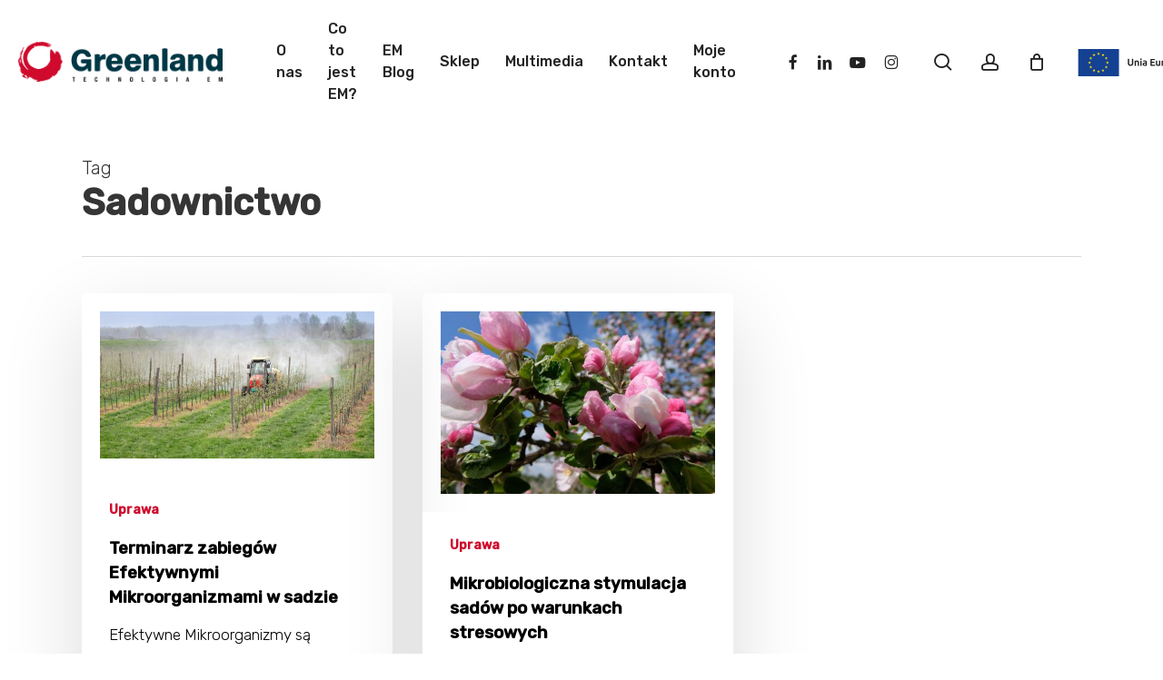

--- FILE ---
content_type: text/css
request_url: https://greenland.pl/wp-content/themes/salient-child/style.css?ver=17.4.1
body_size: 2817
content:
/*
Theme Name: Salient Child Theme
Description: This is a custom child theme for Salient
Theme URI:   https://themeforest.net/item/salient-responsive-multipurpose-theme/4363266
Author: ThemeNectar
Author URI:  https://themeforest.net/user/themenectar
Template: salient
Version: 1.0
*/





h2{
	color:#003745!important;
}

h5{
	color:#cf0a2c!important;
}

.h2_color_white h2{
	color:white!important;
}

.p_color_white p{
	color:white!important;
}


/*sup*/
sup{
	line-height:2!important;
}

/* Black Week Badge - lewy górny róg na obrazku produktu */
.woocommerce ul.products li.product {
    position: relative;
}

.black-week-badge {
    position: absolute;
    top: 10px;
    left: 10px;
    background-color: #000;
    color: #fff;
    padding: 6px 12px;
    font-size: 11px;
    font-weight: 700;
    text-transform: uppercase;
    letter-spacing: 1px;
    border-radius: 3px;
    z-index: 10;
    line-height: 1;
}


/*Boxy sg kategorie*/

.nectar-fancy-box[data-style="hover_desc"][data-color="accent-color"]:before{
	    background: #3452ff 100%;
}

.nectar-fancy-box[data-style="hover_desc"] .box-bg:before, .nectar-fancy-box[data-style="hover_desc"]:before{
	height:35%;
}


.heading-wrap h2 {
    transform: rotate(-90deg)!important;
    width: 300px;
    height: 300px
}
.nectar-fancy-box[data-style="hover_desc"]:hover .box-bg:before, .nectar-fancy-box[data-style="hover_desc"]:before {
    opacity: 0.83;
}

.nectar-fancy-box[data-style="hover_desc"] .hover-content {
	left:unset;
    right: 0;
	font-weight: 500;
}



.kategorie_sg_box_1 .nectar-fancy-box:before {
	background:#008d36!important;
}

.kategorie_sg_box_2 .nectar-fancy-box:before {
	background:#95c11f!important;
}

.kategorie_sg_box_3 .nectar-fancy-box:before {
	background:#31b7bc!important;
}

.kategorie_sg_box_4 .nectar-fancy-box:before {
	background:#005128!important;
}

.kategorie_sg_box_5 .nectar-fancy-box:before {
	background:#aca837!important;
}

.kategorie_sg_box_6 .nectar-fancy-box:before {
	background:#0f6269!important;
}

.heading-wrap h2 {
    font-size: 60px;
    font-weight: 300;
}



/*stopka*/

.znajdziesz_nas {
    display: flex;
    justify-content: space-around;
    align-items: center;
    width: 70%;
    margin: auto;
    padding: 5% 0;
    border-top:1px solid #ebeaea;
}

.footer_sociale img{
	border:1px solid #e0dfdf;
		transition:0.5s
}

.footer_sociale img:hover{
transform: translateY(-5px);
	transition:0.5s
}

@media (min-width: 690px){
	#copyright > div.container > div.col.span_5{
			width: 100%!important;
	}
		.copyright_greenland div{
			/*margin-left: 20px;*/
			display:inline-flex;

    }
    
}


@media only screen and (max-width: 999px) and (min-width: 1px){
    #footer-outer .one-fourths.span_3{
        margin-right:0;
    }

    #footer-widgets .container .col {
        margin-bottom: 0px;
    }
}

@media (max-width: 1200px){
    .znajdziesz_nas {
        flex-direction: column;
    }
    .znajdziesz_nas div {
        margin-bottom: 20px;
    }
}
@media (max-width: 999px){
    #footer-outer #footer-widgets .container .row {
        display: flex;
        flex-direction: column;
        align-items: center;
        text-align: center;
    }
    #footer-outer #copyright{
        display: flex;
        flex-direction: column;
        align-items: center;
        
    }
    .copyright_greenland {
        flex-direction: column;
    }

    div#copyright div{
        margin-bottom:5px;

    }

    .copyright_greenland div{
        width: 100%;
        text-align: center;
        justify-content: center;
    }
}
/*
div#copyright div:first-child{
    margin-right:10px;
}
*/
#copyright .copyright_greenland{
	color:#aeb9bc!important;
}

#copyright > div.container > div.col.span_5 > div > div > a{
	color:#aeb9bc!important;
}

#copyright > div.container > div.col.span_5 > div > div > a:hover{
    color:#fff!important;
}

#footer-outer #footer-widgets .col ul li:first-child {
    font-weight: 500;
}

#footer-outer #footer-widgets .col ul li .sub-menu a:first-child {
    font-weight: 300;
}

#copyright .copyright_greenland div {
    margin-right: 20px;
}

.copyright_greenland a {
    line-height: 18px;
}

div#copyright div {
    display: flex;
    align-content: center;
    align-items: baseline;
}
div#copyright {
    display: flex;
    align-items: center;
}


#copyright > div.container > div.col.span_7.col_last{
display: none!important;
}

/*buttony na stronie*/
body.material .nectar-button.large {
    border-radius: 0!important;
}

/*blog*/
img.attachment-portfolio-thumb.size-portfolio-thumb.wp-post-image {
    height: 320px!important;
    object-fit: cover;
}

/*header*/



#header-outer[data-full-width="true"] header >.container, body[data-slide-out-widget-area-style="simple"] #header-outer[data-full-width="true"] #mobile-menu{
    
    padding: 0 0 0 20px;
}

.wpml-ls-legacy-dropdown a{
    color:white;
    background-color: #08262c;
    border: none;
}


.wpml-ls-statics-shortcode_actions.wpml-ls.wpml-ls-legacy-dropdown.js-wpml-ls-legacy-dropdown {
    padding: 20px;
    background: #08262c;
    margin: 0!important;
}


#top .container .row {
    align-items: center;
	/*display: flex;*/
}

.header_logo_unii {
    padding: 0 14px;
}

@media only screen and (min-width: 999px){

	#top .wpml-ls-legacy-dropdown {
		margin-right: 30px;
		
    }


    
}

@media only screen and (max-width: 999px){

    xx.col.span_3 {
        width: 49%!important;
    }
    
    .header_unia_i_wpml {
        height: 100%;
        width: 100%;
        display: flex;
        padding-top: 10px;

    }

    .header_logo_unii{
        padding-left:0px;
    }
}



.header_logo_unii img{
    vertical-align: middle;
}


.header_unia_i_wpml div {
    display: inline-block;
}

.wpml-ls-legacy-dropdown {
 width: unset
}

/*Recent posty*/

/*.home .recent-post-czerwony span.meta-category,*/ .recent-post-czerwony .excerpt {
    display: none!important;
}

.recent-post-czerwony .post-header {
    background-color: white;
    margin: 0!important;
    color:white;
}

.recent-post-czerwony .blog-recent[data-style="default"] .col .post-header h3,.recent-post-czerwony .meta-category {
    margin-bottom: 0px;
}

.recent-post-czerwony .blog-recent[data-style="default"] .col .post-header h3{
    padding:5px 20px 25px 20px;

}

.recent-post-czerwony .meta-category{
    padding:20px 20px 5px 20px;
    color: transparent;

}

html .home .recent-post-czerwony .blog-recent .col .post-header h3 a, html .home .blog-recent:not([data-style="list_featured_first_row"]) .col .post-header a:hover {
    color: #353535!important;
}

.recent-post-czerwony .blog-recent .col {
    margin-bottom: 0px;
}

.recent-post-czerwony span.meta-category a {
    color: #cf0a2c!important;
    margin-left:-4px;
}


.recent-post-czerwony .post-header{
    display: flex;
    flex-direction: column;
}

.recent-post-czerwony span.meta-category {
    order: 1;
    display: flex;
    width: 100%;
    font-weight: 500;
    font-size:13px;
    line-height:16px;
}

.recent-post-czerwony .title{
    display: flex;
    width: 100%;
    order: 2;
}

/*O nas*/

body #sidebar ul a:hover, 
#sidebar label span,
body .sidebar ul a:hover, 
.sidebar label span{
	color: darkseagreen !important;
}
#sidebar ul,
.sidebar ul {
    background: #003745;
    max-width: 400px;
    color:#f6f6f6;
    padding: 40px 60px;
    margin:0px !important;
    box-shadow: 0px 11px 20px 4px rgba(0,55,69,0.25);
	list-style: none;
	list-style-type: none;
}

@media (max-width: 999px){
    #sidebar ul 
	.sidebar ul {
        max-width:unset;
    }
}
#sidebar ul a,
.sidebar ul a{
    margin-bottom:22px;
	display: block;
}

#sidebar ul .current-menu-item:before,
.sidebar ul .current-menu-item:before {
    content: "\00B7";
    position: absolute;
    z-index: 10;
    font-size: 35px;
    color: red;
    margin-left: -20px;
}

#sidebar ul .current-menu-item,
.sidebar ul .current-menu-item{
    color:#aeb9bc
}

.bialy_text p, .bialy_text h2, .bialy_text h4{
    color:white;
}

#bg_polska_izba .vc_column-inner {
    height: 340px;
    display: flex;
    align-items: center;
}

#bg_polska_izba:before {
    background-image: url(/wp-content/uploads/2020/11/bg_baner_dolny_czlonek_polskiej_izby.jpg) !important;
    background-repeat: no-repeat;
    content: "";
    width: 100%;
    position: absolute;
    height: 100%;
}


/*Microvital products*/
/*
#menu-microvital-products{
background: #003745;
max-width: 400px;
color:#f6f6f6;
padding: 40px 60px;
margin-right:10px;
box-shadow: 0px 11px 20px 4px rgba(0,55,69,0.25);
}

#menu-microvital-products li{
    margin-bottom:22px;
}


@media (max-width: 999px){
    #menu-microvital-products {
        max-width:unset;
    }
}

#menu-microvital-products .current-menu-item:before {
    content: "\00B7";
    position: absolute;
    z-index: 10;
    font-size: 35px;
    color: red;
    margin-left: -25px;
}
*/


.microvital-products .widget_nav_menu{
    background: #003745;
    max-width: 400px;
    color:#f6f6f6;
    padding: 40px 60px;
    margin-right:10px;
    box-shadow: 0px 11px 20px 4px rgba(0,55,69,0.25);
    }
    
    .microvital-products .widget_nav_menu li{
        margin-bottom:22px;
    }
    
    
    @media (max-width: 999px){
        .microvital-products .widget_nav_menu {
            max-width:unset;
        }
    }
    
    .microvital-products .widget_nav_menu .current-menu-item:before {
        content: "\00B7";
        position: absolute;
        z-index: 10;
        font-size: 35px;
        color: red;
        margin-left: -25px;
    }

/* Black Week Badge - pojedynczy produkt, lewy górny róg na zdjęciu */
.single-product .product .images,
.single-product .product .woocommerce-product-gallery {
    position: relative;
}

.black-week-badge-single {
    position: absolute;
    top: 10px;
    left: 10px;
    background-color: #003745;
    color: #fff;
    padding: 6px 12px;
    font-size: 11px;
    font-weight: 700;
    text-transform: uppercase;
    letter-spacing: 1px;
    border-radius: 3px;
    z-index: 10;
    line-height: 1;
}

/* Black Week Badge - pojedynczy produkt, lewy górny róg na zdjęciu */
.single-product .product .images,
.single-product .product .woocommerce-product-gallery {
    position: relative;
}

.black-week-badge-single {
    position: absolute;
    top: 10px;
    left: 10px;
    background-color: #003745;
    color: #fff;
    padding: 6px 12px;
    font-size: 11px;
    font-weight: 700;
    text-transform: uppercase;
    letter-spacing: 1px;
    border-radius: 3px;
    z-index: 10;
    line-height: 1;
}

.woocommerce span.onsale, .woocommerce ul.products li.product .onsale, .woocommerce-page span.onsale, .woocommerce-page ul.products li.product .onsale {
    z-index: 1000;
    border-radius: 4px !important;
    -webkit-border-radius: 100px;
    line-height: 28px;
    padding: 0px 10px;
    right: 15px;
    height: 20px !important;
    width: 44px;
    margin-top: 6px !important; 
    box-shadow: none;
    -webkit-box-shadow: none;
    background-image: none;
    text-shadow: none;
    left: auto;
    font-family: 'Open Sans';
    font-weight: 300;
}

.woocommerce span.onsale {
	min-height: 30px !important;
}